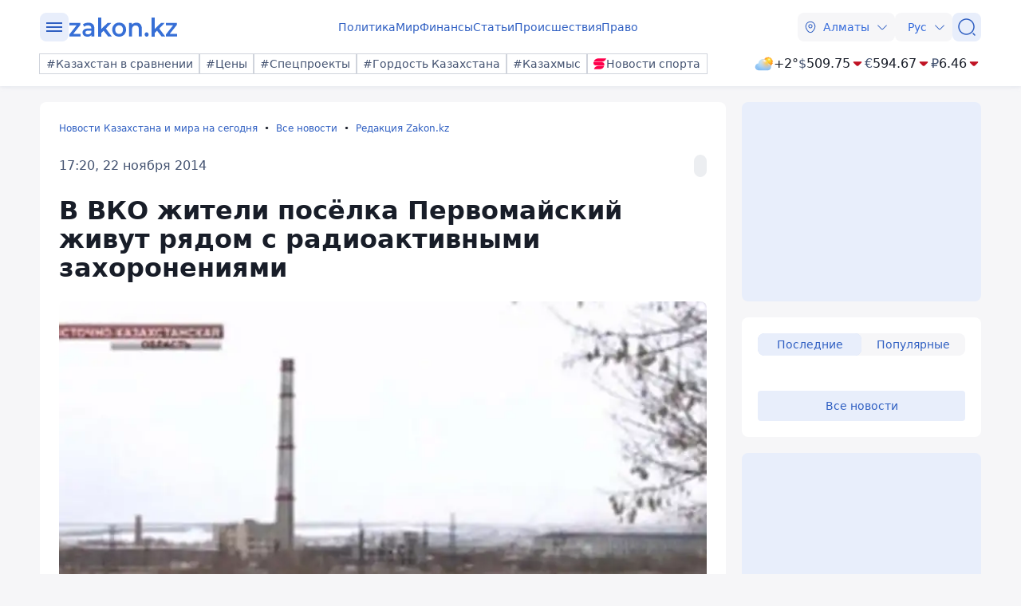

--- FILE ---
content_type: text/javascript; charset=utf-8
request_url: https://unpkg.com/web-vitals@3.4.0/dist/web-vitals.iife.js
body_size: 2280
content:
var webVitals=function(e){"use strict";var n,t,r,i,o,a=-1,c=function(e){addEventListener("pageshow",(function(n){n.persisted&&(a=n.timeStamp,e(n))}),!0)},u=function(){return window.performance&&performance.getEntriesByType&&performance.getEntriesByType("navigation")[0]},s=function(){var e=u();return e&&e.activationStart||0},f=function(e,n){var t=u(),r="navigate";a>=0?r="back-forward-cache":t&&(document.prerendering||s()>0?r="prerender":document.wasDiscarded?r="restore":t.type&&(r=t.type.replace(/_/g,"-")));return{name:e,value:void 0===n?-1:n,rating:"good",delta:0,entries:[],id:"v3-".concat(Date.now(),"-").concat(Math.floor(8999999999999*Math.random())+1e12),navigationType:r}},d=function(e,n,t){try{if(PerformanceObserver.supportedEntryTypes.includes(e)){var r=new PerformanceObserver((function(e){Promise.resolve().then((function(){n(e.getEntries())}))}));return r.observe(Object.assign({type:e,buffered:!0},t||{})),r}}catch(e){}},l=function(e,n,t,r){var i,o;return function(a){n.value>=0&&(a||r)&&((o=n.value-(i||0))||void 0===i)&&(i=n.value,n.delta=o,n.rating=function(e,n){return e>n[1]?"poor":e>n[0]?"needs-improvement":"good"}(n.value,t),e(n))}},p=function(e){requestAnimationFrame((function(){return requestAnimationFrame((function(){return e()}))}))},v=function(e){var n=function(n){"pagehide"!==n.type&&"hidden"!==document.visibilityState||e(n)};addEventListener("visibilitychange",n,!0),addEventListener("pagehide",n,!0)},m=function(e){var n=!1;return function(t){n||(e(t),n=!0)}},h=-1,g=function(){return"hidden"!==document.visibilityState||document.prerendering?1/0:0},T=function(e){"hidden"===document.visibilityState&&h>-1&&(h="visibilitychange"===e.type?e.timeStamp:0,C())},y=function(){addEventListener("visibilitychange",T,!0),addEventListener("prerenderingchange",T,!0)},C=function(){removeEventListener("visibilitychange",T,!0),removeEventListener("prerenderingchange",T,!0)},E=function(){return h<0&&(h=g(),y(),c((function(){setTimeout((function(){h=g(),y()}),0)}))),{get firstHiddenTime(){return h}}},L=function(e){document.prerendering?addEventListener("prerenderingchange",(function(){return e()}),!0):e()},b=[1800,3e3],S=function(e,n){n=n||{},L((function(){var t,r=E(),i=f("FCP"),o=d("paint",(function(e){e.forEach((function(e){"first-contentful-paint"===e.name&&(o.disconnect(),e.startTime<r.firstHiddenTime&&(i.value=Math.max(e.startTime-s(),0),i.entries.push(e),t(!0)))}))}));o&&(t=l(e,i,b,n.reportAllChanges),c((function(r){i=f("FCP"),t=l(e,i,b,n.reportAllChanges),p((function(){i.value=performance.now()-r.timeStamp,t(!0)}))})))}))},w=[.1,.25],P=function(e,n){n=n||{},S(m((function(){var t,r=f("CLS",0),i=0,o=[],a=function(e){e.forEach((function(e){if(!e.hadRecentInput){var n=o[0],t=o[o.length-1];i&&e.startTime-t.startTime<1e3&&e.startTime-n.startTime<5e3?(i+=e.value,o.push(e)):(i=e.value,o=[e])}})),i>r.value&&(r.value=i,r.entries=o,t())},u=d("layout-shift",a);u&&(t=l(e,r,w,n.reportAllChanges),v((function(){a(u.takeRecords()),t(!0)})),c((function(){i=0,r=f("CLS",0),t=l(e,r,w,n.reportAllChanges),p((function(){return t()}))})),setTimeout(t,0))})))},F={passive:!0,capture:!0},I=new Date,A=function(e,i){n||(n=i,t=e,r=new Date,k(removeEventListener),M())},M=function(){if(t>=0&&t<r-I){var e={entryType:"first-input",name:n.type,target:n.target,cancelable:n.cancelable,startTime:n.timeStamp,processingStart:n.timeStamp+t};i.forEach((function(n){n(e)})),i=[]}},D=function(e){if(e.cancelable){var n=(e.timeStamp>1e12?new Date:performance.now())-e.timeStamp;"pointerdown"==e.type?function(e,n){var t=function(){A(e,n),i()},r=function(){i()},i=function(){removeEventListener("pointerup",t,F),removeEventListener("pointercancel",r,F)};addEventListener("pointerup",t,F),addEventListener("pointercancel",r,F)}(n,e):A(n,e)}},k=function(e){["mousedown","keydown","touchstart","pointerdown"].forEach((function(n){return e(n,D,F)}))},B=[100,300],x=function(e,r){r=r||{},L((function(){var o,a=E(),u=f("FID"),s=function(e){e.startTime<a.firstHiddenTime&&(u.value=e.processingStart-e.startTime,u.entries.push(e),o(!0))},p=function(e){e.forEach(s)},h=d("first-input",p);o=l(e,u,B,r.reportAllChanges),h&&v(m((function(){p(h.takeRecords()),h.disconnect()}))),h&&c((function(){var a;u=f("FID"),o=l(e,u,B,r.reportAllChanges),i=[],t=-1,n=null,k(addEventListener),a=s,i.push(a),M()}))}))},N=0,R=1/0,H=0,O=function(e){e.forEach((function(e){e.interactionId&&(R=Math.min(R,e.interactionId),H=Math.max(H,e.interactionId),N=H?(H-R)/7+1:0)}))},_=function(){return o?N:performance.interactionCount||0},j=function(){"interactionCount"in performance||o||(o=d("event",O,{type:"event",buffered:!0,durationThreshold:0}))},q=[200,500],V=0,z=function(){return _()-V},G=[],J={},K=function(e){var n=G[G.length-1],t=J[e.interactionId];if(t||G.length<10||e.duration>n.latency){if(t)t.entries.push(e),t.latency=Math.max(t.latency,e.duration);else{var r={id:e.interactionId,latency:e.duration,entries:[e]};J[r.id]=r,G.push(r)}G.sort((function(e,n){return n.latency-e.latency})),G.splice(10).forEach((function(e){delete J[e.id]}))}},Q=function(e,n){n=n||{},L((function(){j();var t,r=f("INP"),i=function(e){e.forEach((function(e){(e.interactionId&&K(e),"first-input"===e.entryType)&&(!G.some((function(n){return n.entries.some((function(n){return e.duration===n.duration&&e.startTime===n.startTime}))}))&&K(e))}));var n,i=(n=Math.min(G.length-1,Math.floor(z()/50)),G[n]);i&&i.latency!==r.value&&(r.value=i.latency,r.entries=i.entries,t())},o=d("event",i,{durationThreshold:n.durationThreshold||40});t=l(e,r,q,n.reportAllChanges),o&&(o.observe({type:"first-input",buffered:!0}),v((function(){i(o.takeRecords()),r.value<0&&z()>0&&(r.value=0,r.entries=[]),t(!0)})),c((function(){G=[],V=_(),r=f("INP"),t=l(e,r,q,n.reportAllChanges)})))}))},U=[2500,4e3],W={},X=function(e,n){n=n||{},L((function(){var t,r=E(),i=f("LCP"),o=function(e){var n=e[e.length-1];n&&n.startTime<r.firstHiddenTime&&(i.value=Math.max(n.startTime-s(),0),i.entries=[n],t())},a=d("largest-contentful-paint",o);if(a){t=l(e,i,U,n.reportAllChanges);var u=m((function(){W[i.id]||(o(a.takeRecords()),a.disconnect(),W[i.id]=!0,t(!0))}));["keydown","click"].forEach((function(e){addEventListener(e,u,!0)})),v(u),c((function(r){i=f("LCP"),t=l(e,i,U,n.reportAllChanges),p((function(){i.value=performance.now()-r.timeStamp,W[i.id]=!0,t(!0)}))}))}}))},Y=[800,1800],Z=function e(n){document.prerendering?L((function(){return e(n)})):"complete"!==document.readyState?addEventListener("load",(function(){return e(n)}),!0):setTimeout(n,0)},$=function(e,n){n=n||{};var t=f("TTFB"),r=l(e,t,Y,n.reportAllChanges);Z((function(){var i=u();if(i){var o=i.responseStart;if(o<=0||o>performance.now())return;t.value=Math.max(o-s(),0),t.entries=[i],r(!0),c((function(){t=f("TTFB",0),(r=l(e,t,Y,n.reportAllChanges))(!0)}))}}))};return e.CLSThresholds=w,e.FCPThresholds=b,e.FIDThresholds=B,e.INPThresholds=q,e.LCPThresholds=U,e.TTFBThresholds=Y,e.getCLS=P,e.getFCP=S,e.getFID=x,e.getINP=Q,e.getLCP=X,e.getTTFB=$,e.onCLS=P,e.onFCP=S,e.onFID=x,e.onINP=Q,e.onLCP=X,e.onTTFB=$,Object.defineProperty(e,"__esModule",{value:!0}),e}({});
